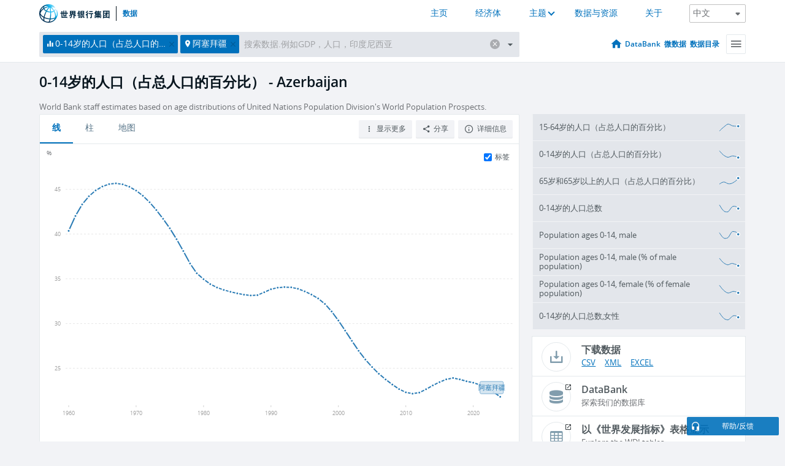

--- FILE ---
content_type: application/javascript; charset=utf-8
request_url: https://by2.uservoice.com/t2/136660/web/track.js?_=1769242719131&s=0&c=__uvSessionData0&d=eyJlIjp7InUiOiJodHRwczovL2RhdGEud29ybGRiYW5rLm9yZy5jbi9pbmRpY2F0b3IvU1AuUE9QLjAwMTQuVE8uWlM%2FbG9jYXRpb25zPUFaIiwiciI6IiJ9fQ%3D%3D
body_size: 22
content:
__uvSessionData0({"uvts":"96000dce-9966-420d-7cfa-8e7d980d65b1"});